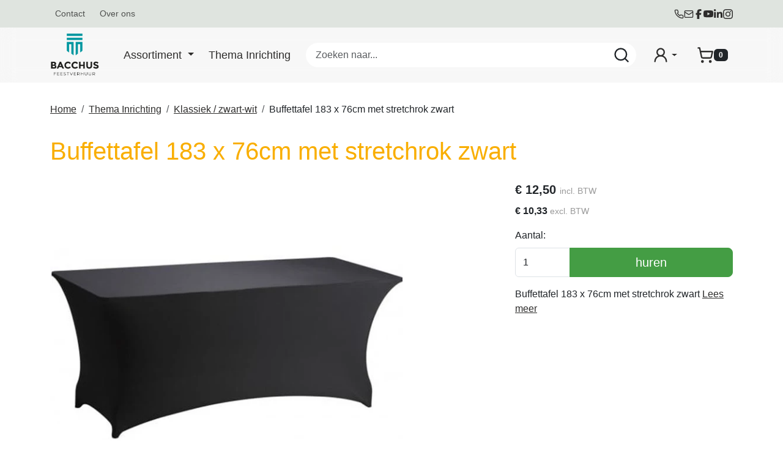

--- FILE ---
content_type: text/html; charset=utf-8
request_url: https://www.verkerkverhuur.nl/product/410/Buffettafel-183-x-76cm-met-stretchrok-zwart
body_size: 16907
content:

<!DOCTYPE html>
<html lang="nl-NL">
<head>
    
    
        <!--
        Powered by Rentpro - Rentpro helpt verhuurbedrijven met het opzetten en optimaliseren van succesvolle webwinkels. Het enige webwinkel pakket dat zich 100% richt op verhuurbedrijven.

        Meer weten? https://www.rentpro.nl

        Rentpro BV
        Industrieweg Oost 21
        6662 NE Elst (Gelderland)

        Bel ons:            024-3592594
        Stuur een email:    michael@rentpro.nl
        -->
    <meta charset="utf-8" />
    <meta name="viewport" content="width=device-width, initial-scale=1">

    <meta name="referrer" content="no-referrer-when-downgrade">
            <title>Buffettafel + stretchrok zwart huren | Bacchus Feestverhuur | Online</title>

    


    <link href="/favicon.ico" rel="shortcut icon" type="image/x-icon" />
            <meta name="description" content="Buffettafel met zwarte stretchrok huren? Bacchus Feestverhuur
✔ Goedkoop ✔Grote voorraad ✔ Direct online te bestellen ✔ Goede service
" />

    

    <link href="/bundles/css?v=639052948234609702" rel="stylesheet"/>

    <script src="/bundles/modernizr?v=8R7xM-nhh0JS_2m8JnGPueoRmbg_rhRqXSi5KzS7duM1"></script>


        <script src="https://ajax.googleapis.com/ajax/libs/jquery/1.7.1/jquery.min.js?29"></script>

        <script src="https://ajax.googleapis.com/ajax/libs/jquery/3.2.1/jquery.min.js?29"></script>


        <script src="/Scripts/jquery.validate.min.js?29"></script>
        <script src="/Scripts/jquery.validate.unobtrusive.min.js?29"></script>
        <script src="/Scripts/jquery.unobtrusive-ajax.min.js?29"></script>










    <link rel="canonical" href="/product/410/buffettafel-183-x-76cm-met-stretchrok-zwart" />
    <meta property="og:url" content="https://www.verkerkverhuur.nl/product/410/Buffettafel-183-x-76cm-met-stretchrok-zwart">
    <meta property="og:type" content="product" />
    <meta property="og:title" content="Buffettafel + stretchrok zwart huren | Bacchus Feestverhuur | Online" />
    <meta property="og:description" content="Buffettafel met zwarte stretchrok huren? Bacchus Feestverhuur
✔ Goedkoop ✔Grote voorraad ✔ Direct online te bestellen ✔ Goede service
" />
        <meta property="og:image" content="https://www.verkerkverhuur.nl/Company/_Template/Pictures/Products/600x600/zwarte_stretchrok_voor_buffettafel_183_x_76.jpg" />
    <meta property="og:site_name" content="www.verkerkverhuur.nl">
    <meta property="article:author" content="Bacchus Feestverhuur">
    <meta property="twitter:card" content="summary_large_image">
    <link rel="stylesheet" href="/Content/lightbox/css/lightbox.min.css" type="text/css" media="screen" />
            <!-- Global site tag (gtag.js) - Google Analytics --><script async src="https://www.googletagmanager.com/gtag/js?id=UA-134424373-1"></script><script>  window.dataLayer = window.dataLayer || [];  function gtag(){dataLayer.push(arguments);}  gtag('js', new Date());  gtag('config', 'UA-134424373-1');</script>
    


    
    
</head>

<body class="nay-home rp__path_product" data-bs-spy="none" data-bs-target="#scrollby-navbar-product">
    <div class="rp__wrap">
        






        
            
                                        

<header id="page_head" class="rp__header">
    <nav class="rp__header__row-sub navbar navbar-expand-lg" aria-label="Hoofdnavigatie">
        <div class="container">
            <ul class="navbar-nav small d-none d-lg-flex">
                    <li class="nav-item">
                        <a class="nav-link small me-2 py-1" href="/content/index/contact">Contact</a>
                    </li>
                    <li class="nav-item">
                        <a class="nav-link small me-2 py-1" href="/home/about?Comparer=System.Collections.Generic.GenericEqualityComparer%601%5BSystem.String%5D&amp;Count=2&amp;Keys=System.Collections.Generic.Dictionary%602%2BKeyCollection%5BSystem.String%2CSystem.Object%5D&amp;Values=System.Collections.Generic.Dictionary%602%2BValueCollection%5BSystem.String%2CSystem.Object%5D">Over ons</a>
                    </li>
            </ul>
                <ul class="rp__header__share list-unstyled d-flex align-items-center gap-3 mb-0">
            <li>
                <a class="flex-center" href="tel:0630609347" aria-label="bel ons">

                    <i class="fa-solid fa-phone bi bi-telephone ma ma-l_phone" aria-hidden="true"></i>
                </a>
            </li>
                    <li>
                <a class="flex-center" href="mailto:info@bacchusfeestverhuur.nl" aria-label="mail ons">
                    <i class="fas fa-paper-plane bi bi-send ma ma-l_mail" aria-hidden="true"></i>
                </a>
            </li>
                            <li>
                <a class="flex-center" href="https://www.facebook.com/bacchusfeestverhuur" target="_blank" rel="noopener" title="Facebook" aria-label="facebook">
                    <i class="fa-brands fa-facebook bi bi-facebook ma ma-facebook-f" aria-hidden="true"></i>
                </a>
            </li>
                            <li>
                <a class="flex-center" href="https://www.youtube.com/channel/UCul2fpt39mtmlgV3R7k9jFg" target="_blank" rel="noopener" title="Youtube" aria-label="youtube">
                    <i class="fa-brands fa-youtube bi bi-youtube ma ma-youtube" aria-hidden="true"></i>
                </a>
            </li>
                    <li>
                <a class="flex-center" href="https://www.linkedin.com/company/bacchusfeestverhuur" target="_blank" rel="noopener" title="Linked In" aria-label="linkedin">
                    <i class="fa-brands fa-linkedin bi bi-linkedin ma ma-linkedin-in" aria-hidden="true"></i>
                </a>
            </li>
                    <li>
                <a class="flex-center" href="https://www.instagram.com/bacchusfeestverhuur/" target="_blank" rel="noopener" title="Instagram" aria-label="instagram">
                    <i class="fa-brands fa-instagram bi bi-instagram ma ma-instagram" aria-hidden="true"></i>
                </a>
            </li>
                    </ul>

        </div>
    </nav>
    <div class="rp__header__row-main navbar navbar-expand-lg py-0">
        <div class="container">
            <!-- Logo -->


            <a class="navbar-brand" href="/" aria-label='naar homepage'>
                <picture><source srcset="/Company/_Template/imagesWebP/Bacchus_Feestverhuur_RGB_Zwart_Verticaal_300_VRIJSTAAND.webp" type="image/webp"
><img src="/Company/_Template/images/Bacchus_Feestverhuur_RGB_Zwart_Verticaal_300_VRIJSTAAND.png"
 alt="Bacchus Feestverhuur Logo" loading="lazy" width="100" height="100"></picture>


            </a>

            <!-- Dropdowns -->
                <div class="rp__header__categories dropdown d-none d-lg-block">
                        <a class="text-link large fw-medium dropdown-toggle" role="button" id="cat-0" data-bs-toggle="dropdown" aria-expanded="false" href="#">
                            Assortiment
                        </a>
                    <ul class="dropdown-menu">
                            <li>
                                <a class="dropdown-item small" href="/category/4/tenten">
                                    Tenten
                                </a>
                            </li>
                            <li>
                                <a class="dropdown-item small" href="/category/5/vloeren">
                                    Vloeren
                                </a>
                            </li>
                            <li>
                                <a class="dropdown-item small" href="/category/64/dansvloeren">
                                    Dansvloeren
                                </a>
                            </li>
                            <li>
                                <a class="dropdown-item small" href="/category/12/meubilair">
                                    Meubilair
                                </a>
                            </li>
                            <li>
                                <a class="dropdown-item small" href="/category/13/koelen--vriezen">
                                    Koelen &amp; Vriezen
                                </a>
                            </li>
                            <li>
                                <a class="dropdown-item small" href="/category/17/glaswerk--servies">
                                    Glaswerk &amp; Servies
                                </a>
                            </li>
                            <li>
                                <a class="dropdown-item small" href="/category/15/verlichting">
                                    Verlichting
                                </a>
                            </li>
                            <li>
                                <a class="dropdown-item small" href="/category/46/thema-inrichting">
                                    Thema Inrichting
                                </a>
                            </li>
                            <li>
                                <a class="dropdown-item small" href="/category/37/diversen-partyverhuur">
                                    Diversen Partyverhuur
                                </a>
                            </li>
                            <li>
                                <a class="dropdown-item small" href="/category/14/bbq-grillen--frituren">
                                    Bbq, Grillen &amp; Frituren
                                </a>
                            </li>
                            <li>
                                <a class="dropdown-item small" href="/category/45/evenementen-materialen">
                                    Evenementen materialen
                                </a>
                            </li>
                            <li>
                                <a class="dropdown-item small" href="/category/18/koffie--thee">
                                    Koffie &amp; Thee
                                </a>
                            </li>
                            <li>
                                <a class="dropdown-item small" href="/category/27/podium--toebehoren">
                                    Podium &amp; toebehoren
                                </a>
                            </li>
                            <li>
                                <a class="dropdown-item small" href="/category/19/keukenbenodigdheden">
                                    Keukenbenodigdheden
                                </a>
                            </li>
                            <li>
                                <a class="dropdown-item small" href="/category/20/verwarming">
                                    Verwarming
                                </a>
                            </li>
                            <li>
                                <a class="dropdown-item small" href="/category/21/stroomvoorziening">
                                    Stroomvoorziening
                                </a>
                            </li>
                            <li>
                                <a class="dropdown-item small" href="/category/22/tractatie-machines">
                                    Tractatie machines
                                </a>
                            </li>
                            <li>
                                <a class="dropdown-item small" href="/category/23/biertaps--toebehoren">
                                    Biertaps &amp; toebehoren
                                </a>
                            </li>
                            <li>
                                <a class="dropdown-item small" href="/category/16/vloerkleden">
                                    Vloerkleden
                                </a>
                            </li>
                            <li>
                                <a class="dropdown-item small" href="/category/74/toiletvoorzieningen">
                                    Toiletvoorzieningen
                                </a>
                            </li>
                    </ul>
                </div>


<a class="text-link large fw-medium" href="http://verkerkverhuurtest.rentpro4.nl/category/46/thema-inrichting">Thema Inrichting</a>
<form action="/search?SearchOrderBy=Relevance" class="rp__header__search d-none d-md-flex" method="post">                <input type="search" name="SearchString" class="form-control border-0" aria-label="zoekbalk" placeholder="Zoeken naar..." onblur="this.placeholder = 'Waar ben je naar op zoek?'" onfocus="this.placeholder = ''" />
                <button type="submit" class="btn bg-transparent border-0" aria-label="Zoeken"><i class="fa-solid fa-magnifying-glass bi bi-search ma ma-l_search" aria-hidden="true"></i></button>
</form>

            

        <div class="rp__header__account d-none d-lg-block dropdown">
            <button class="nav-link dropdown-toggle d-flex flex-center" type="button" id="loginD" data-bs-toggle="dropdown" aria-expanded="false" aria-label="mijn account">
                <i class="fa-solid fa-user-circle bi bi-person-circle ma ma-l_user_round"></i>
            </button>
            <div class="dropdown-menu dropdown-menu-end" aria-labelledby="loginD">

<form action="/account/login" method="post"><input name="__RequestVerificationToken" type="hidden" value="9bVX2PdUJE2eA14OOQCdVpMOKlaI7O9k3Z-FokbjjdbqdJHto5BjfFTYxwsqPvvLsRZVGZFklxgR2TIiBKwTf0Ftf4Rg7y15NYOkh0tPHqlySSN0FB18zMjyZSAqfXEL4QD9dqCsXSqffq-BXaln_Q2" />        <fieldset>
            <div class="card border-0 p-4 py-2">
                <p class="mb-4 fw-bold text-primary text-center">Log in op mijn account</p>
                <form>
                    <div class="mb-3">
                        <label for="UserName">E-mailadres</label>
                        <input class="form-control" data-val="true" data-val-required="Vul aub uw gebruikersnaam in" id="UserName" name="UserName" type="text" value="" />
                        <span class="field-validation-valid" data-valmsg-for="UserName" data-valmsg-replace="true"></span>
                    </div>
                    <div class="mb-3">
                        <label for="Password">Wachtwoord</label>
                        <input class="form-control" data-val="true" data-val-required="Vul aub uw wachtwoord in" id="Password" name="Password" type="password" />
                        <span class="field-validation-valid" data-valmsg-for="Password" data-valmsg-replace="true"></span>
                    </div>
                    <div class="form-check mb-3 ps-0">
                        <input data-val="true" data-val-required="The Houd mij ingelogd field is required." id="RememberMe" name="RememberMe" style="margin:0" type="checkbox" value="true" /><input name="RememberMe" type="hidden" value="false" />
                        <label class="checkbox" for="RememberMe">Houd mij ingelogd</label>
                    </div>
                    <button id="wwwLogin" class="btn btn-primary mb-3" type="submit">Inloggen</button>
                    <div>
                        Nog geen account? <a class="text-primary text-decoration-underline" href="/account/register">Registreren</a> <br />
                        <a class="text-primary text-decoration-underline" href="/account/resetpassword?Length=7">Ik ben mijn wachtwoord vergeten</a>
                    </div>
                </form>
            </div>
        </fieldset>
</form>
            </div>
        </div>


                <a class="rp__header__cart nav-link d-flex flex-center d-lg-none position-relative" href="/shoppingcart/shopcart">
                    <i class="fa-solid fa-shopping-cart bi bi-basket3 ma ma-l_shopping_cart"></i>
                    <div class="visually-hidden">winkelwagen</div>
                    <span class="rp__header__cart-total badge text-bg-dark">
0                                            </span>
                </a>
                <div class="d-none d-lg-block dropdown position-relative">
                    <button type="button" class="rp__header__cart nav-link d-flex flex-center py-3 py-lg-2 d-flex position-relative p-2" data-bs-toggle="dropdown" aria-expanded="false">
                        <i class="fa-solid fa-shopping-cart bi bi-basket3 ma ma-l_shopping_cart"></i>
                        <span class="d-lg-none">Winkelwagen</span>
                        <span class="rp__header__cart-total badge text-bg-dark">
0                                                    </span>
                    </button>
                    <div id="shopcartsummary" class="dropdown-menu dropdown-menu-end">
                        

            <ul class="list-unstyled mb-0">
                <li class="dropdown-item">Je winkelwagen is nog leeg.</li>
            </ul>

                    </div>
                </div>

            <button class="flex-center navbar-toggler p-0 border-0" aria-label="menu" type="button" data-bs-toggle="offcanvas" data-bs-target="#offcanvasNav" aria-controls="offcanvasNav">
                <i class="fa-solid fa-bars bi bi-list ma ma-l_menu"></i>
            </button>

            <div class="offcanvas offcanvas-start d-lg-none" tabindex="-1" id="offcanvasNav" aria-labelledby="offcanvasNavLabel">
                <div class="offcanvas-header">
<form action="/search?SearchOrderBy=Relevance" class="rp__header__search flex-center" method="post">                        <input type="search" name="SearchString" class="form-control bg-light rounded-pill" aria-label="zoekbalk" placeholder="Zoeken..." onblur="this.placeholder = 'Zoeken...'" onfocus="this.placeholder = ''" />
                        <button type="submit" class="btn" aria-label="Zoeken"><i class="fa-solid fa-magnifying-glass bi bi-search ma ma-search"></i></button>
</form>                    <button type="button" class="btn-close" data-bs-dismiss="offcanvas" aria-label="Close"></button>
                </div>
                <div class="offcanvas-body">
                    <ul class="navbar-nav">
                            <li class="nav-item"><a class="nav-link" href="/content/index/contact">Contact</a></li>
                                                        <li class="nav-item">
                                    <a class="nav-link" href="/category/4/tenten">
                                        Tenten
                                    </a>
                                </li>
                                <li class="nav-item">
                                    <a class="nav-link" href="/category/5/vloeren">
                                        Vloeren
                                    </a>
                                </li>
                                <li class="nav-item">
                                    <a class="nav-link" href="/category/64/dansvloeren">
                                        Dansvloeren
                                    </a>
                                </li>
                                <li class="nav-item">
                                    <a class="nav-link" href="/category/12/meubilair">
                                        Meubilair
                                    </a>
                                </li>
                                <li class="nav-item">
                                    <a class="nav-link" href="/category/13/koelen--vriezen">
                                        Koelen &amp; Vriezen
                                    </a>
                                </li>
                                <li class="nav-item">
                                    <a class="nav-link" href="/category/17/glaswerk--servies">
                                        Glaswerk &amp; Servies
                                    </a>
                                </li>
                                <li class="nav-item">
                                    <a class="nav-link" href="/category/15/verlichting">
                                        Verlichting
                                    </a>
                                </li>
                                <li class="nav-item">
                                    <a class="nav-link" href="/category/46/thema-inrichting">
                                        Thema Inrichting
                                    </a>
                                </li>
                                <li class="nav-item">
                                    <a class="nav-link" href="/category/37/diversen-partyverhuur">
                                        Diversen Partyverhuur
                                    </a>
                                </li>
                                <li class="nav-item">
                                    <a class="nav-link" href="/category/14/bbq-grillen--frituren">
                                        Bbq, Grillen &amp; Frituren
                                    </a>
                                </li>
                                <li class="nav-item">
                                    <a class="nav-link" href="/category/45/evenementen-materialen">
                                        Evenementen materialen
                                    </a>
                                </li>
                                <li class="nav-item">
                                    <a class="nav-link" href="/category/18/koffie--thee">
                                        Koffie &amp; Thee
                                    </a>
                                </li>
                                <li class="nav-item">
                                    <a class="nav-link" href="/category/27/podium--toebehoren">
                                        Podium &amp; toebehoren
                                    </a>
                                </li>
                                <li class="nav-item">
                                    <a class="nav-link" href="/category/19/keukenbenodigdheden">
                                        Keukenbenodigdheden
                                    </a>
                                </li>
                                <li class="nav-item">
                                    <a class="nav-link" href="/category/20/verwarming">
                                        Verwarming
                                    </a>
                                </li>
                                <li class="nav-item">
                                    <a class="nav-link" href="/category/21/stroomvoorziening">
                                        Stroomvoorziening
                                    </a>
                                </li>
                                <li class="nav-item">
                                    <a class="nav-link" href="/category/22/tractatie-machines">
                                        Tractatie machines
                                    </a>
                                </li>
                                <li class="nav-item">
                                    <a class="nav-link" href="/category/23/biertaps--toebehoren">
                                        Biertaps &amp; toebehoren
                                    </a>
                                </li>
                                <li class="nav-item">
                                    <a class="nav-link" href="/category/16/vloerkleden">
                                        Vloerkleden
                                    </a>
                                </li>
                                <li class="nav-item">
                                    <a class="nav-link" href="/category/74/toiletvoorzieningen">
                                        Toiletvoorzieningen
                                    </a>
                                </li>
                                                                            <li class="nav-item"><a class="nav-link" href="/home/about?Comparer=System.Collections.Generic.GenericEqualityComparer%601%5BSystem.String%5D&amp;Count=2&amp;Keys=System.Collections.Generic.Dictionary%602%2BKeyCollection%5BSystem.String%2CSystem.Object%5D&amp;Values=System.Collections.Generic.Dictionary%602%2BValueCollection%5BSystem.String%2CSystem.Object%5D">Over ons</a></li>
                    </ul>

                </div>
            </div>
        </div>
    </div>
</header>                                                                                                                                                                                                            <main id="page_content" class="rp__content">
                                <div class="container">
                                                <div class="rp__content__nav row">
                                    <div class="col rp__content-crumb my-3">
        <nav class="rp__nav-crumb" aria-label="breadcrumb">
            <ul class="breadcrumb m-0 p-0">
                                <li class="breadcrumb-item"><a href="/">Home</a></li>
                                    <li class="breadcrumb-item"><a href="/category/46/thema-inrichting">Thema Inrichting</a></li>
                                    <li class="breadcrumb-item"><a href="/category/50/klassiek--zwart-wit">Klassiek / zwart-wit</a></li>
                            <li class="breadcrumb-item" aira-current="page"><span>Buffettafel 183 x 76cm met stretchrok zwart</span></li>

            </ul>
        </nav>

                                    </div>
                            </div>
                    
                    <div class="rp__main row g-4">
                        <div id="modal-loader" class="modal-loader text-center mb-4" style="display: none">
                            <div class="d-flex flex-center h-100">
                                <i class="fa-solid fa-spinner bi bi-arrow-clockwise ma ma-progress loading" aria-hidden="true"></i>
                                <span>Een moment geduld...</span>
                            </div>
                        </div>


                        <section class="rp__main-content col">
                            



    <script type="application/ld+json">
        [
  {
    "@context": "https://schema.org/",
    "@id": "https://www.verkerkverhuur.nl/product/410/Buffettafel-183-x-76cm-met-stretchrok-zwart",
    "name": "Buffettafel 183 x 76cm met stretchrok zwart",
    "image": "https://www.verkerkverhuur.nl/Company/_Template/Pictures/Products/600x600/zwarte_stretchrok_voor_buffettafel_183_x_76.jpg",
    "sku": "410",
    "description": "Buffettafel met zwarte stretchrok huren? Bacchus Feestverhuur\r\n✔ Goedkoop ✔Grote voorraad ✔ Direct online te bestellen ✔ Goede service\r\n",
    "offers": {
      "url": "https://www.verkerkverhuur.nl/product/410/Buffettafel-183-x-76cm-met-stretchrok-zwart",
      "priceCurrency": "EUR",
      "price": "12.50",
      "priceValidUntil": "2027-01-29",
      "itemCondition": "http://schema.org/UsedCondition",
      "availability": "https://schema.org/InStock",
      "seller": {
        "@id": "https://www.verkerkverhuur.nl/#localbusiness",
        "name": "Bacchus Feestverhuur",
        "@type": "Organization"
      },
      "@type": "Offer"
    },
    "@type": "Product"
  }
]
    </script>
    <script type="text/javascript">
        function updateProductSetQuantity(newQuantity) {
            // Get all elements that are part of the product set
            var productSetItems = document.querySelectorAll('[id^="product-set-item-amount-"]');
            productSetItems.forEach(function (item) {
                var baseAmount = parseInt(item.getAttribute('data-base-amount'));
                var updatedAmount = baseAmount * newQuantity;
                item.innerHTML = updatedAmount + 'x';
            });
        }
    </script>


<article class="rp__product">
        <header class="rp__product__heading">
            <h1 class="">


                Buffettafel 183 x 76cm met stretchrok zwart


            </h1>
        </header>

            <div class="row g-3 g-lg-4">
                <div class="rp__product__carousel col-md-7">
                    <div class="row position-sticky">
                                    <div class="rp__product__carousel">
                <div class="row">
                    <div id="rpCarousel" class="carousel slide" data-bs-interval="false">
                        <div class="carousel-inner">
                                <div class="carousel-item active">
                                    <picture><source srcset="/Company/_Template/Pictures/ProductsWebP/600x600/zwarte_stretchrok_voor_buffettafel_183_x_76.webp" type="image/webp"
><img src="/Company/_Template/Pictures/Products/600x600/zwarte_stretchrok_voor_buffettafel_183_x_76.jpg"
 title="Buffettafel 183 x 76cm met stretchrok zwart" alt="Buffettafel 183 x 76cm met stretchrok zwart" class="d-block w-100 733" loading="lazy"></picture>

                                </div>
                                                    </div>
                        
                    </div>
                </div>
            </div>

                    </div>
                </div>
                <div class="rp__product__details-sub col-md-4 offset-md-1">
                        <section class="rp__product-section product-prices mt-3">
                                            <div class="rp__product-item-price">
                            <div class="rp__product-item-price mt-2">
                                <span class="fw-bold large">        <span content="EUR" class="price-currency">€</span>
        <span class="price-display" content="12.50">12,50</span>
</span>
                                                                    <span class="rp__product-item-price-vat text-gray-400 small">incl. BTW</span>
                            </div>
                                                        </div>
                        <div class="rp__product-item-price mt-2">
                            <span class="fw-bold">
                                        <span content="EUR" class="price-currency">€</span>
        <span class="price-display" content="10.33">10,33</span>

                            </span>
                                                                                                <span class="rp__product-item-price-vat text-gray-400 small">excl. BTW</span>
                        </div>

                        </section>
                            <section class="rp__product-section product-buttons mt-3">
                                        <div class="row">
                                            <label class="form-label" for="productamount-410">Aantal:</label>
                                            <div class="input-group">
                                                <input type="number" min="1" id="productamount-410" name="productamount" value="1" class="form-control flex-grow-0" style="width: 90px;" onchange="updateProductSetQuantity(this.value)" />
                                                                <div id="modal" class="modal" tabindex="-1" style="background-color:rgba(0,0,0,.5)">
                    <div id="popupShoppingcart" class="modal-dialog modal-dialog-centered">
                        <div class="modal-content">
                            <div class="modal-header flex-column position-relative bg-primary">
                                <p class="text-white text-center">Het artikel is toegevoegd aan je winkelwagen</p>
                                <h2 class="h4 text-white text-center"> <i class="fa-solid fa-check bi bi-check-lg ma ma-check" aria-hidden="true" style="font-size:18px; color:#4aac4a; margin:5px;"></i>Buffettafel 183 x 76cm met stretchrok zwart</h2>
                            </div>
                            <div class="modal-body">
                                <div class="row">
                                    <div class="col-6">
                                        <button type="button" class="btn btn-outline-dark w-100" onclick="closePopup(410)">Verder Winkelen</button>
                                    </div>
                                    <div class="col-6 d-flex flex-column position-relative">
                                        <div id="modal-loader-410" class="modal-loader text-center h-100 position-absolute bg-light" style="z-index: 9; width: calc(100% - (var(--bs-gutter-x) * .5))">
                                            <div class="d-flex flex-center h-100">
                                                <i class="fa-solid fa-spinner bi bi-arrow-clockwise ma ma-progress loading" aria-hidden="true"></i>
                                                <span>Een moment geduld...</span>
                                            </div>
                                        </div>
                                        <button type="button" id="toCart-410" class="btn btn-primary w-100" onClick="location.href= '/shoppingcart/shopcart'">Naar Winkelwagen</button>
                                    </div>
                                </div>
                            </div>

                        </div>
                    </div>
                </div>
                <a id="btnpopup"
                   class="btn btn-primary btn-lg btn-checkout flex-grow-1"
                   href="javascript:addToCart(410,&#39;true&#39;, popUpCallback);"
                   onclick="showPopup();">
                    huren
                </a>

                                            </div>
                                        </div>
                                                            </section>
                            <section class="rp__product-section product-descriptionshort mt-3">
                                Buffettafel 183 x 76cm met stretchrok zwart
                                <a href="#ProductDescription">Lees meer</a>
                            </section>
                                    </div>
            </div>
            <div class="row g-3 g-lg-4">
                <div class="rp__product__details-main col-md-8">
                                    <section class="rp__product-section product-description mt-4 pt-4 border-top" id="ProductDescription">
                    <header>
                        <h2>
                            Omschrijving
                        </h2>
                    </header>
                    <div class="rp__page-product-description">
                        <h2>Buffettafel 183 bij 76 cm met zwarte stretchrok</h2>
<p>Deze nette buffettafel met zwarte stretchrok heeft een chique uitstraling.&nbsp;</p>
<p>&nbsp;</p>
<h2>Het huren van Buffettafels met Zwarte Stretchrok</h2>
<p>De genoemde huurtarieven zijn voor maximaal 4 dagen inclusief de lever- en retourdag.<br />Heeft u de spullen langer dan deze 4 dagen nodig, dan komt er een toeslag bij voor de extra dag(en).<br />Onze webshop berekend deze toeslagen automatisch mee in de winkelwagen.<br /><br /><strong>Voorbeeld:</strong><br />Leveren: Vrijdag<br />Feest: Zaterdag<br />Retour: Zondag (of maandag)</p>
<h2>Vragen over onze Buffettafel verhuur</h2>
<p>Heeft u vragen over het huren of wilt u een passende offerte voor een grote bestelling? Wij helpen u graag verder. Bel naar 0630609347 of gebruik ons contactformulier.</p>
                    </div>
                </section>

                    
                </div>
                <div class="rp__product__details-sup col-md-4">
                <section class="rp__product-section product-property mt-4 pt-4 border-top">
                    <header>
                        <h2>Producteigenschappen</h2>
                    </header>
                    <div class="table-responsive mb-0">
                            <table class="table table-striped mb-0">
                                <tbody>
                                        <tr>
                                                <td class="fw-bold">
                                                    Breedte
                                                </td>
                                                    <td>
                                                        76 cm
                                                    </td>
                                        </tr>
                                        <tr>
                                                <td class="fw-bold">
                                                    Lengte
                                                </td>
                                                    <td>
                                                        180 cm
                                                    </td>
                                        </tr>
                                </tbody>
                            </table>
                    </div>
                </section>
                                                        <section class="rp__product-section product-pakket mt-4 pt-4 border-top">
                    <header>
                        <h2>Producten in pakket</h2>
                    </header>
                    <div class="row">
                            <div class="col-6 d-flex align-items-center">
                                <div style="width: 40px">1x</div>
                                <div class="d-flex align-items-center gap-2">
<picture><source srcset="/Company/_Template/Pictures/ProductsWebP/100x100/Buffetafel-76-x-183-cm.webp" type="image/webp"
><img src="/Company/_Template/Pictures/Products/100x100/Buffetafel-76-x-183-cm.jpg"
 alt="Buffettafel rechthoekig 183 bij 76cm" class="img-orderdetail" loading="lazy" width="40" height="40"></picture>
                                                                            <a href="/product/400/buffettafel-rechthoekig-183-bij-76cm">Buffettafel rechthoekig 183 bij 76cm</a>
                                        <meta content="/product/400/buffettafel-rechthoekig-183-bij-76cm" />
                                </div>
                            </div>
                            <div class="col-6 d-flex align-items-center">
                                <div style="width: 40px">1x</div>
                                <div class="d-flex align-items-center gap-2">
<picture><source srcset="/Company/_Template/Pictures/ProductsWebP/100x100/zwarte_stretchrok_voor_buffettafel_183_x_76.webp" type="image/webp"
><img src="/Company/_Template/Pictures/Products/100x100/zwarte_stretchrok_voor_buffettafel_183_x_76.jpg"
 alt="Stretchrok zwart voor Buffettafel rechthoekig 183 x 76cm" class="img-orderdetail" loading="lazy" width="40" height="40"></picture>
                                                                            <a href="/product/409/stretchrok-zwart-voor-buffettafel-rechthoekig-183-x-76cm">Stretchrok zwart voor Buffettafel rechthoekig 183 x 76cm</a>
                                        <meta content="/product/409/stretchrok-zwart-voor-buffettafel-rechthoekig-183-x-76cm" />
                                </div>
                            </div>
                    </div>
                </section>                </div>
            </div>
</article>

<!--script src="~/Content/js/glass.js?ver=1.3.2"></!--script>-->
<!--script src="~/Content/js/glassSettings.js"></!--script>-->

<script>
    var lis = document.getElementsByClassName("subImagesListItem");
                                    var listSize = null;
                                    var visibleSubimages; //count start at 0
                                    listSize = lis.length;

                                    function NumberOfSubImagesShown()
                                    {
                                        if($(window).width() < 992)
        {
                                            visibleSubimages = 1; //two images
                                            for (var i = 0; i < listSize; i++) {
                                                if (i > visibleSubimages) {
                    $("#" + lis[i].childNodes[1].id).parent().hide();
                                                }
                                                else
                                                {
                    $("#" + lis[i].childNodes[1].id).parent().show();
                                                }
                                            }
                                        }
        else
                                        {
                                            visibleSubimages = 2; //three images
                                            for (var i = 0; i < listSize; i++) {
                                                if (i > visibleSubimages) {
                    $("#" + lis[i].childNodes[1].id).parent().hide();
                                                }
                                                else
                                                {
                    $("#" + lis[i].childNodes[1].id).parent().show();
                                                }
                                            }
                                        }
                                    }

                                    function NumberOfSubImagesShownOnResize(){
                                        for (var i = 0; i < listSize; i++) {
                                            if(lis[i].childNodes[1].id == $("#mainImage").attr("class").substring($("#mainImage").attr("class").lastIndexOf(" ") + 1))
            {
                                            if($(window).width() < 992)
                {
                                                if(i == 0)
                                                {
                        $("#" + lis[i+2].childNodes[1].id).parent().hide();
                                                    break;
                                                }
                                                else if(i == (listSize - 1))
                                                {
                        $("#" + lis[i-2].childNodes[1].id).parent().hide();
                                                    break;
                                                }
                                                else
                                                {
                                                    for (var j = 0; j < listSize; j++) {
                                                        if($("#" + lis[j].childNodes[1].id).parent().is(":visible"))
                            {
                                                        var first = lis[j].childNodes[1].id;
                                                        var second = lis[j + 1].childNodes[1].id;
                                                        var third = lis[j + 2].childNodes[1].id;

                                                        if(lis[i].childNodes[1].id == first || lis[i].childNodes[1].id == second)
                                                        {
                                    $("#" + third).parent().hide();
                                                            break;
                                                        }
                                                        else if (lis[i].childNodes[1].id == third)
                                                        {
                                    $("#" + first).parent().hide();
                                                            break;
                                                        }
                                                    }
                                                }
                                            }
                                        }
                else
                                        {
                                            if(i == 0)
                                            {
                        $("#" + lis[i+2].childNodes[1].id).parent().show();
                                                break;
                                            }
                                            else if(i == (listSize - 1))
                                            {
                        $("#" + lis[i-2].childNodes[1].id).parent().show();
                                                break;
                                            }
                                            else
                                            {
                                                for (var j = 0; j < listSize; j++) {
                                                    if($("#" + lis[j].childNodes[1].id).parent().is(":visible"))
                            {
                                                    var first = lis[j].childNodes[1].id;
                                                    var second = lis[j + 1].childNodes[1].id;
                                                    var third = lis[j + 2].childNodes[1].id;

                                                    if(lis[i].childNodes[1].id == first || lis[i].childNodes[1].id == second)
                                                    {
                                    $("#" + third).parent().show();
                                                        break;
                                                    }
                                                    else if (lis[i].childNodes[1].id == third)
                                                    {
                                    $("#" + first).parent().show();
                                                        break;
                                                    }
                                                }
                                            }
                                        }
                                    }
            }
        }
    }

    //if possible place in css
    function ImageDisplaySmall()
                                    {
                                        if($(window).width() < 1200)
        {
            $(".subImagesListItem").css({"float":"left",
                "margin-top": "15px",
                "margin-right": "5px"});
                                    if($(window).width() < 360)
            {
                $(".subImagesListItem").css({"width":"83px",
                    "height":"83px"})
            }
            else if($(window).width() < 480)
            {
                $(".subImagesListItem").css({"width":"90px",
                    "height":"90px"})
            }
            else if($(window).width() < 768)
            {
                $(".subImagesListItem").css({"width":"90px",
                    "height":"90px"})
            }
            else
                                    {
                $(".subImagesListItem").css({"width":"90px",
                    "height":"90px"})
            }
        }
        else
                                    {
            $(".subImagesListItem").css({"float":"none",
                "width":"97px",
                "height":"97px",
                "margin-top":"0px",
                "margin-bottom": "5px"})
        }
    }

    $(document).ready(function () {
                                        //If Images count less than 3 show old display
                                        if(1 > 3)
                                        {
                                            NumberOfSubImagesShown();
                                        }
                                        else
                                        {
                                            ImageDisplaySmall();
                                        }
                                    });

    $(window).resize(function(){
                                        //If Images count less than 3 resize like old display
                                        if(1 > 3)
                                        {
                                            NumberOfSubImagesShownOnResize();
                                        }
                                        else
                                        {
                                            ImageDisplaySmall();
                                        }
                                    });
</script>

<script>
    var modal;
    var pop;

    function showPopup() {
        pop = $("#popupShoppingcart");
        modal = pop.parent();
        modal.show();
    }

    function closePopup() {
        pop = $("#popupShoppingcart");
        modal = pop.parent();
        modal.hide();
    }

    function popUpCallback(id) {
        $("#modal-loader-" + id).hide();
        $("#toshoppingcart-" + id).show();
    }

    $('.modal').click(function (e) {
        if (pop !== undefined && pop !== null) {
            var id = pop.attr('id');
            if (e.target.id != id && $(e.target).parents('#' + id).length == 0 && pop.is(":visible")) {
                modal.hide();
            }
        }
    });

    $(function () {
        setTimeout(function () {
            var hiddenFieldInput = $('#hiddenAntiBotInput');
            if (hiddenFieldInput.val() === "") {
                hiddenFieldInput.val("realUser");
            }
        }, 1000);
    })
</script>




























                                                    </section>


                    </div>
                                                        </div>
            </main>
                        <footer id="page_footer" class="rp__footer" >

<div class="rp__footer__row-main">
    <div class="container">
        <div class="row">
            <div class="col-lg-5">
                        <p class="rp__footer__header small">Contact</p>
                        <p>
                                <span>Lange Linden 26</span><br />
                                                            <span>5433NC&nbsp;</span><span>Cuijk</span><br />
                                                            <span>Nederland</span>
                        </p>
                        <p>
                            Telefoon: <a href="tel:0630609347">0630609347</a><br />
                            Email: <a href="mailto:info@bacchusfeestverhuur.nl">info@bacchusfeestverhuur.nl</a>
                        </p>
                        <p>
                                <span>KVK 58576487</span><br />
                                                            <span>BTW NL002246539B96</span><br />
                                                            <span>Bank NL33RABO0304760463</span>
                        </p>
            </div>
            <div class="col-lg-7">
                <div class="row">
                                                <div class="col">
                                <ul class="list-unstyled">
                                        <li><a class="d-block py-2" href="/home/about?Comparer=System.Collections.Generic.GenericEqualityComparer%601%5BSystem.String%5D&amp;Count=2&amp;Keys=System.Collections.Generic.Dictionary%602%2BKeyCollection%5BSystem.String%2CSystem.Object%5D&amp;Values=System.Collections.Generic.Dictionary%602%2BValueCollection%5BSystem.String%2CSystem.Object%5D">Over ons</a></li>
                                        <li><a class="d-block py-2" href="/content/index/sponsoring">Sponsoring</a></li>
                                        <li><a class="d-block py-2" href="/content/index/veiligheid">Veiligheid</a></li>
                                        <li><a class="d-block py-2" href="/home/termsconditions?Comparer=System.Collections.Generic.GenericEqualityComparer%601%5BSystem.String%5D&amp;Count=2&amp;Keys=System.Collections.Generic.Dictionary%602%2BKeyCollection%5BSystem.String%2CSystem.Object%5D&amp;Values=System.Collections.Generic.Dictionary%602%2BValueCollection%5BSystem.String%2CSystem.Object%5D">Algemene Voorwaarden</a></li>
                                        <li><a class="d-block py-2" href="/content/index/duurzaamheid">Duurzaamheid</a></li>
                                        <li><a class="d-block py-2" href="/content/index/partners">Partners</a></li>
                                </ul>
                            </div>                            <div class="col">
                                <ul class="list-unstyled">
                                        <li><a class="d-block py-2" href="/home/delivery?Comparer=System.Collections.Generic.GenericEqualityComparer%601%5BSystem.String%5D&amp;Count=2&amp;Keys=System.Collections.Generic.Dictionary%602%2BKeyCollection%5BSystem.String%2CSystem.Object%5D&amp;Values=System.Collections.Generic.Dictionary%602%2BValueCollection%5BSystem.String%2CSystem.Object%5D">Levering</a></li>
                                        <li><a class="d-block py-2" href="/home/safeshop?Comparer=System.Collections.Generic.GenericEqualityComparer%601%5BSystem.String%5D&amp;Count=2&amp;Keys=System.Collections.Generic.Dictionary%602%2BKeyCollection%5BSystem.String%2CSystem.Object%5D&amp;Values=System.Collections.Generic.Dictionary%602%2BValueCollection%5BSystem.String%2CSystem.Object%5D">Veilig winkelen</a></li>
                                        <li><a class="d-block py-2" href="/content/index/afhalen-retourbrengen">Afhalen &amp; Retour</a></li>
                                        <li><a class="d-block py-2" href="/content/index/leverlocaties">Waar wij leveren</a></li>
                                        <li><a class="d-block py-2" href="/content/index/klantenservice">Klantenservice</a></li>
                                        <li><a class="d-block py-2" href="/content/index/contact">Contact</a></li>
                                        <li><a class="d-block py-2" href="/content/index/openingstijden">Openingstijden</a></li>
                                        <li><a class="d-block py-2" href="/content/index/vacatures">Werken bij</a></li>
                                        <li><a class="d-block py-2" href="/content/index/verkoop">Tweedehands Verkoop</a></li>
                                </ul>
                            </div>                            <div class="col">
                                <ul class="list-unstyled">
                                        <li><a class="d-block py-2" href="/content/index/bruin-cafe">Bruincafehuren.nl</a></li>
                                        <li><a class="d-block py-2" href="/content/index/partyverhuur-cuijk">Partyverhuur Cuijk</a></li>
                                        <li><a class="d-block py-2" href="/content/index/partyverhuur-nijmegen">Partyverhuur Nijmegen</a></li>
                                        <li><a class="d-block py-2" href="/content/index/partyverhuur-gennep">Partyverhuur Gennep</a></li>
                                        <li><a class="d-block py-2" href="/content/index/partyverhuur-wijchen">Partyverhuur Wijchen</a></li>
                                        <li><a class="d-block py-2" href="/content/index/partyverhuur-oss">Partyverhuur Oss</a></li>
                                        <li><a class="d-block py-2" href="/content/index/partyverhuur-uden">Partyverhuur Uden</a></li>
                                        <li><a class="d-block py-2" href="/content/index/partyverhuur-heesch">Partyverhuur Heesch</a></li>
                                        <li><a class="d-block py-2" href="/content/index/partyverhuur-venray">Partyverhuur Venray</a></li>
                                        <li><a class="d-block py-2" href="/content/index/partyverhuur-groesbeek">Partyverhuur Groesbeek</a></li>
                                        <li><a class="d-block py-2" href="/content/index/partyverhuur-sint-anthonis">Partyverhuur Sint Anthonis</a></li>
                                        <li><a class="d-block py-2" href="/content/index/partyverhuur-boxmeer">Partyverhuur Boxmeer</a></li>
                                        <li><a class="d-block py-2" href="/content/index/partyverhuur-overloon">Partyverhuur Overloon</a></li>
                                        <li><a class="d-block py-2" href="/content/index/partyverhuur-kleve">Partyverhuur Kleve (DE)</a></li>
                                        <li><a class="d-block py-2" href="/content/index/partyverhuur-goch">Partyverhuur Goch (DE)</a></li>
                                        <li><a class="d-block py-2" href="/content/index/boeren6kamp">Boeren6kamp.nl</a></li>
                                        <li><a class="d-block py-2" href="/category/59/consumptiemuntenhurennl">Consumptiemuntenhuren.nl</a></li>
                                        <li><a class="d-block py-2" href="/content/index/partyverhuur-grave">Partyverhuur Grave</a></li>
                                </ul>
                            </div>                </div>
            </div>
        </div>
        <div class="row">
            <div class="col">
                    <ul class="rp__header__share list-unstyled d-flex align-items-center gap-3 mb-0">
            <li>
                <a class="flex-center" href="tel:0630609347" aria-label="bel ons">

                    <i class="fa-solid fa-phone bi bi-telephone ma ma-l_phone" aria-hidden="true"></i>
                </a>
            </li>
                    <li>
                <a class="flex-center" href="mailto:info@bacchusfeestverhuur.nl" aria-label="mail ons">
                    <i class="fas fa-paper-plane bi bi-send ma ma-l_mail" aria-hidden="true"></i>
                </a>
            </li>
                            <li>
                <a class="flex-center" href="https://www.facebook.com/bacchusfeestverhuur" target="_blank" rel="noopener" title="Facebook" aria-label="facebook">
                    <i class="fa-brands fa-facebook bi bi-facebook ma ma-facebook-f" aria-hidden="true"></i>
                </a>
            </li>
                            <li>
                <a class="flex-center" href="https://www.youtube.com/channel/UCul2fpt39mtmlgV3R7k9jFg" target="_blank" rel="noopener" title="Youtube" aria-label="youtube">
                    <i class="fa-brands fa-youtube bi bi-youtube ma ma-youtube" aria-hidden="true"></i>
                </a>
            </li>
                    <li>
                <a class="flex-center" href="https://www.linkedin.com/company/bacchusfeestverhuur" target="_blank" rel="noopener" title="Linked In" aria-label="linkedin">
                    <i class="fa-brands fa-linkedin bi bi-linkedin ma ma-linkedin-in" aria-hidden="true"></i>
                </a>
            </li>
                    <li>
                <a class="flex-center" href="https://www.instagram.com/bacchusfeestverhuur/" target="_blank" rel="noopener" title="Instagram" aria-label="instagram">
                    <i class="fa-brands fa-instagram bi bi-instagram ma ma-instagram" aria-hidden="true"></i>
                </a>
            </li>
                    </ul>

            </div>
        </div>
    </div>
</div>        </footer>


                
        <div id="page_copyright" class="rp__footer__credit">
            <div class="container">
                <div class="row align-items-center">
                            <div class="col-12 col-lg-4 order-1 order-lg-0">
                                    <a class="d-flex justify-content-center justify-content-lg-start" href="https://www.rentpro.nl" target="_blank" rel="noopener">
                                            <picture>
                                                <source srcset="/Content/images/Logo/poweredby.webp" type="image/webp">
                                                <source srcset="/Content/images/Logo/poweredby.png" type="image/png">
                                                <img width="108" height="31" src="/Content/images/Logo/poweredby.png" alt="Powered by Rentpro" loading="lazy" style="display: block !important;">
                                            </picture>
                                    </a>
                            </div>
                            <div class="col-12 col-lg-4 text-center">
                                © 2026 - Bacchus Feestverhuur
                            </div>
                            <div class="col-12 col-lg-4">
                                                            </div>
                </div>
            </div>
        </div>
    </div>


        <script src="https://cdn.jsdelivr.net/npm/bootstrap@5.1.3/dist/js/bootstrap.bundle.min.js?29" integrity="sha384-ka7Sk0Gln4gmtz2MlQnikT1wXgYsOg+OMhuP+IlRH9sENBO0LRn5q+8nbTov4+1p" crossorigin="anonymous"></script>
            <script>
                (function () {
                    const mql = window.matchMedia('(min-width: 768px)');
                    const root = document.getElementById('productSliderControle');
                    if (!root) return;

                    const inner = root.querySelector('.carousel-inner');
                    const btnNext = root.querySelector('.carousel-control-next');
                    const btnPrev = root.querySelector('.carousel-control-prev');

                    let cardWidth = 0;

                    // prevent Bootstrap's default carousel behavior if present
                    [btnNext, btnPrev].forEach(btn => {
                        if (!btn) return;
                        btn.addEventListener('click', e => e.preventDefault(), { capture: true });
                    });

                    function getCardWidth() {
                        const first = inner ? inner.querySelector('.carousel-item') : null;
                        return first ? first.getBoundingClientRect().width : 0;
                    }

                    function clamp(val, min, max) {
                        return Math.max(min, Math.min(max, val));
                    }

                    function maxScrollLeft() {
                        return Math.max(0, inner.scrollWidth - inner.clientWidth);
                    }

                    function updateButtons() {
                        if (!btnNext || !btnPrev) return;
                        const atStart = inner.scrollLeft <= 1; // tolerance
                        const atEnd = inner.scrollLeft >= maxScrollLeft() - 1;

                        btnPrev.classList.toggle('disabled', atStart);
                        btnPrev.setAttribute('aria-disabled', String(atStart));

                        btnNext.classList.toggle('disabled', atEnd);
                        btnNext.setAttribute('aria-disabled', String(atEnd));
                    }

                    function scrollByCard(direction) {
                        // direction: +1 next, -1 prev
                        const target = clamp(
                            inner.scrollLeft + direction * cardWidth,
                            0,
                            maxScrollLeft()
                        );
                        inner.scrollTo({ left: target, behavior: 'smooth' });
                    }

                    function onResizeOrImagesLoaded() {
                        // Recompute card width and snap scrollLeft to nearest card
                        cardWidth = getCardWidth() || cardWidth;
                        if (cardWidth > 0) {
                            const snapped = Math.round(inner.scrollLeft / cardWidth) * cardWidth;
                            inner.scrollLeft = clamp(snapped, 0, maxScrollLeft());
                        }
                        updateButtons();
                    }

                    function attachDesktop() {
                        root.classList.remove('slide');          // keep your mobile class off on desktop
                        inner.style.scrollBehavior = 'auto';     // we'll control smoothness per call
                        onResizeOrImagesLoaded();

                        btnNext?.addEventListener('click', onNext);
                        btnPrev?.addEventListener('click', onPrev);
                        inner.addEventListener('scroll', updateButtons, { passive: true });

                        // If images affect widths, update after they load
                        const imgs = inner.querySelectorAll('img');
                        imgs.forEach(img => {
                            if (img.complete) return;
                            img.addEventListener('load', onResizeOrImagesLoaded, { once: true });
                        });
                    }

                    function detachDesktop() {
                        root.classList.add('slide');             // optional: your mobile behavior hook
                        btnNext?.removeEventListener('click', onNext);
                        btnPrev?.removeEventListener('click', onPrev);
                        inner.removeEventListener('scroll', updateButtons);
                    }

                    function onNext(e) {
                        e.preventDefault();
                        e.stopPropagation();
                        if (cardWidth) scrollByCard(+1);
                    }

                    function onPrev(e) {
                        e.preventDefault();
                        e.stopPropagation();
                        if (cardWidth) scrollByCard(-1);
                    }

                    // Responsive setup/teardown
                    function evaluate() {
                        if (mql.matches) {
                            attachDesktop();
                        } else {
                            detachDesktop();
                        }
                    }

                    // Debounced resize handler
                    let rAF = null;
                    function onResize() {
                        if (rAF) cancelAnimationFrame(rAF);
                        rAF = requestAnimationFrame(onResizeOrImagesLoaded);
                    }

                    // Init
                    evaluate();
                    cardWidth = getCardWidth();

                    // Listeners
                    mql.addEventListener('change', evaluate);
                    window.addEventListener('resize', onResize, { passive: true });

                    // Initial button state
                    updateButtons();
                })();
            </script>

        <script src="/Content/datepicker/js/jquery-ui-1.12.1.custom.min.js?29"></script>
        <link href="/Content/datepicker/css/ui-lightness/jquery-ui-1.12.1.custom.min.css?29" rel="stylesheet" />

        <script src="/Content/js/Datepicker.js?2?29"></script>

                








        <script>
        var jsLanguageURLPrefix = "";

        function addToCart(productid, ajax, callback) {

            if (ajax == "true") {
                addToCartAjax(productid, callback);
            }
            else {
                addToCartStandard(productid);
            }
        }

        $(document).ajaxComplete(function (event, xhr, settings) {
            if (settings.url == "/shoppingcart/AddToCartAjax") {
                $.ajax({
                    cache: false,
                    url: "/shoppingcart/ShopCartHeader",
                    success: function (data) {
                        $("#shopcartheader").html(data);
                    }
                })
            }
        });

        $("#ShowVAT").on("change", function () {
            var expire = new Date();
            expire.setDate(expire.getDate() + 1);
            document.cookie = "VATCookieSwitch=" + document.getElementById('ShowVAT').checked + ";" + "expires=" + expire.toGMTString() + "; path=/" + ";";
            window.location.reload();
        })

        function addToCartAjax(productid, callback) {
            var PCode = $("#prdCode-" + productid).val();
            var PAmount = 1;
            if ($("#productamount-" + productid).val() != undefined) {
                PAmount = $("#productamount-" + productid).val();
            }
            var Ppackage = 0;
            if ($('#productPackageSelector').length) {
                Ppackage = $('#productPackageSelector').find("option:selected").val()
            }

            $.ajax({
                cache: false,
                url: jsLanguageURLPrefix +"/shoppingcart/AddToCartAjax",
                type: "POST",
                data: {
                    id: productid,
                    prdCode: PCode,
                    amount: PAmount,
                    packageId: Ppackage,
                },
                success: function (data) {
                    callback(productid);
                    $("#shopcartsummary").html(data[1]);
                    $(".bc-amount-shopcart, .rp__header__cart-total").html(data[3]);

                    var button = $('#winkelwagenbutton-' + productid);
                    if (button.hasClass('only-icon')) {
                        button.removeClass('btn btn-light').addClass('AddedToShopcart btn btn-success');
                        button.removeClass('btn btn-light btn-primary').addClass('AddedToShopcart btn btn-success');
                        button.html('<i class="fas fa-check bi bi-check ma ma-check"></i><span class="visually-hidden">toegevoegd</span>');
                    } else {
                        button.removeClass('btn btn-primary').addClass('AddedToShopcart btn btn-success');
                        document.getElementById('winkelwagenbutton-' + productid).textContent = 'Toegevoegd';
                    }

                    updateCartMatomo(data[4]);
                }
            })
        }

        function addToCartStandard(productid) {
            var PCode = $("#prdCode-" + productid).val();
            var PAmount = $("#amountList-" + productid + " :selected").val();
            if (PAmount == undefined)
                PAmount = $("#productamount-" + productid).val();
            var Ppackage = 0;
            if ($('#productPackageSelector').length) {
                Ppackage = $('#productPackageSelector').find("option:selected").val()
            }

            $.ajax({
                cache: false,
                url: jsLanguageURLPrefix + "/shoppingcart/AddToCartJavascript",
                type: "POST",
                data: {
                    id: productid,
                    prdCode: PCode,
                    amount: PAmount,
                    packageId: Ppackage,
                },
                success: function (data) {
                    window.location.href = "/shoppingcart/shopcart";
                }
            })
        }

        function updateCartMatomo(shopcartString) {
            if (!shopcartString) return;

            try {
                const cartData = JSON.parse(shopcartString);
                window._mtm = window._mtm || [];
                window._mtm.push({
                    event: 'update_cart',
                    cartData
                });
            } catch (error) {
                console.warn('Failed to parse shopcart JSON:', error);
            }
        }

        (function () {
            const elements = document.querySelectorAll('.rp__trigger');

            if (!('IntersectionObserver' in window)) return;

            const observer = new IntersectionObserver(entries => {
                entries.forEach(entry => {
                    entry.target.classList.toggle('triggered', entry.isIntersecting);
                });
            });

            elements.forEach(el => observer.observe(el));
        })();

        (function () {
            const images = document.querySelectorAll('.rp__intro-image');
            let windowWidth = window.innerWidth;

            // Update windowWidth dynamically on resize
            window.addEventListener('resize', () => {
                windowWidth = window.innerWidth;
                updateImages();
            });

            function updateImages() {
                images.forEach(el => {
                    const imageUrl = windowWidth > 576 ? el.dataset.d : el.dataset.m;
                    if (imageUrl) {
                        el.style.backgroundImage = `url(${imageUrl})`;
                    }
                });
            }

            // Set images immediately on load
            updateImages();
        })();
    </script>

</body>
</html>
